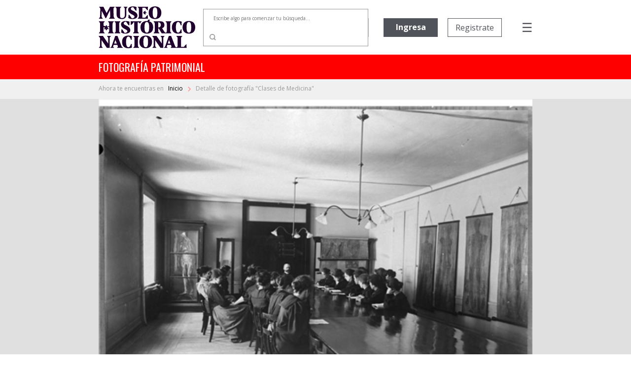

--- FILE ---
content_type: text/html; charset=utf-8
request_url: https://fotografiapatrimonial.cl/Fotografia/Detalle/5973
body_size: 72101
content:
<!DOCTYPE html>
<html>
<head>
    <meta http-equiv="Content-Type" content="text/html; charset=utf-8" />
    <meta charset="utf-8" />
    <meta name="viewport" content="width=device-width, initial-scale=1.0">
    <title>Detalle - Fotografía Patrimonial</title>
    <link href="/Content/bootstrap.min.css" rel="stylesheet" />

    
    <script src="/bundles/modernizr?v=w9fZKPSiHtN4N4FRqV7jn-3kGoQY5hHpkwFv5TfMrus1"></script>


    <link href="/Content/bootstrap-datepicker.min.css" rel="stylesheet" />
    <link rel="stylesheet" href="//code.jquery.com/ui/1.12.1/themes/base/jquery-ui.css">
    <link rel="stylesheet" type="text/css" href="//fonts.googleapis.com/css2?family=Oswald&Roboto:wght@900" />
    <link rel="stylesheet" type="text/css" href="//fonts.googleapis.com/css?family=Open+Sans:300,400,500,600,700,800,900" />
    <link href="https://fonts.googleapis.com/css?family=Noto+Serif&display=swap" rel="stylesheet">
    <link href="https://fonts.googleapis.com/icon?family=Material+Icons|Material+Icons+Outlined" rel="stylesheet">
    <link rel="stylesheet" href="https://cdnjs.cloudflare.com/ajax/libs/font-awesome/6.5.1/css/all.min.css">
    <link href="/Content/custom.css?v=1.34" rel="stylesheet" />
    <link rel="shortcut icon" href="/Images/favicon.ico" />
    


        <!-- Google Analytics -->
        <script>
            (function (i, s, o, g, r, a, m) {
                i['GoogleAnalyticsObject'] = r; i[r] = i[r] || function () {
                    (i[r].q = i[r].q || []).push(arguments)
                }, i[r].l = 1 * new Date(); a = s.createElement(o),
                    m = s.getElementsByTagName(o)[0]; a.async = 1; a.src = g; m.parentNode.insertBefore(a, m)
            })(window, document, 'script', 'https://www.google-analytics.com/analytics.js', 'ga');

            ga('create', 'UA-22428471-1', 'auto');
            ga('send', 'pageview');
        </script>
        <!-- End Google Analytics -->

</head>
<body>
    

    <nav class="navbar navbar-expand-md">
        <div class="logo">
            <a href="/" class="navbar-brand">
                <img src="/Images/Logo-mhn2.svg" alt="logo MHN">
            </a>
        </div>
        <ul class="navbar-nav navbar-nav-center">
                <li class="nav-item container-busqueda d-none d-md-block">
<form action="/Fotografia/Busqueda" id="FormBusquedaHeader" method="get">                        <div class="input-group input-group-buscador">
                                <input type="text" name="palabra" id="headerpalabras" class="campo-busqueda autocomplete-buscador" placeholder="Escribe algo para comenzar tu búsqueda..." />
                            <div class="input-group-append">
                                <button class="btn btn-lupa" type="submit">
                                    <img src="/Images/search.svg" />
                                </button>
                            </div>
                        </div>
</form>                </li>
        </ul>
        <ul class="navbar-nav navbar-nav-right">

                            <li class="nav-item d-none d-xl-block ingreso">
                    <a href='/Usuario/Login' class="btn btn-principal" style="border: none;">Ingresa</a>
                </li>
                <li class="nav-item d-none d-xl-block registro">
                    <a href='/Usuario/Registro' class="btn btn-secundario">Registrate</a>
                </li>
            <li class="nav-item container-menu-icon">
                <span class="menu-icon" onclick="openNav()">&#9776;</span>
            </li>
        </ul>
    </nav>
    <div class="container-busqueda-mobile d-block d-md-none">
<form action="/Fotografia/Busqueda" id="FormBusquedaHeader-mobile" method="get">            <div class="input-group input-group-buscador">
                    <input type="text" name="palabra" id="headerpalabras-mobile" class="campo-busqueda" placeholder="Escribe algo para comenzar tu búsqueda..." />
                <div class="input-group-append">
                    <button class="btn btn-lupa" type="submit">
                        <img src="/Images/search.svg" />
                    </button>
                </div>
            </div>
</form>    </div>

    <div class="contenedor row container-barra-titulo">
        <span class="col-12 barra-titulo">fotografía patrimonial</span>
    </div>
            <div class="container-mapa-sitio">
                <div class="mapa-sitio">
                    <span class="d-none d-sm-block">Ahora te encuentras en &nbsp&nbsp</span><a href="/" class="texto-mapa-sitio">Inicio </a><img src="/Images/round-chevron_right-24px.svg"> Detalle de fotograf&#237;a &quot;Clases de Medicina&quot;
                </div>
            </div>
    <div id="mySidenav" class="sidenav">
        <a href="javascript:void(0)" class="closebtn" onclick="closeNav()">Cerrar &nbsp <img src="/Images/times-solid.svg"></a>
        <a class="opcion-menu" href="/">
            <svg xmlns="http://www.w3.org/2000/svg" width="24" height="24" viewBox="0 0 24 24">
                <path d="M12,5.69l5,4.5V18H15V12H9v6H7V10.19l5-4.5M12,3,2,12H5v8h6V14h2v6h6V12h3Z" transform="translate(0)" />
            </svg>
            <span>&nbsp Inicio</span>
        </a>
        <a class="opcion-menu" href="/Home/Historia">
            <svg xmlns="http://www.w3.org/2000/svg" width="24" height="24" viewBox="0 0 24 24">
                <path d="M6,2V8h.01L6,8.01,10,12,6,16l.01.01H6V22H18V16.01h-.01L18,16l-4-4,4-3.99L17.99,8H18V2ZM16,16.5V20H8V16.5l4-4Zm-4-5-4-4V4h8V7.5Z" />
            </svg>
            <span>&nbsp Historia</span>
        </a>
        <a class="opcion-menu" href="/Home/Coleccion">
            <svg xmlns="http://www.w3.org/2000/svg" width="24" height="24" viewBox="0 0 24 24">
                <path d="M20,4V16H8V4H20m0-2H8A2.006,2.006,0,0,0,6,4V16a2.006,2.006,0,0,0,2,2H20a2.006,2.006,0,0,0,2-2V4A2.006,2.006,0,0,0,20,2Zm-8.5,9.67,1.69,2.26,2.48-3.1L19,15H9ZM2,6V20a2.006,2.006,0,0,0,2,2H18V20H4V6Z" />
            </svg>
            <span>&nbsp Colecciones</span>
        </a>
        <a class="opcion-menu" href="/Home/CondicionGeneral">
            <svg xmlns="http://www.w3.org/2000/svg" width="24" height="24" viewBox="0 0 24 24">
                <path d="M4,6H2V20a2.006,2.006,0,0,0,2,2H18V20H4ZM20,2H8A2.006,2.006,0,0,0,6,4V16a2.006,2.006,0,0,0,2,2H20a2.006,2.006,0,0,0,2-2V4A2.006,2.006,0,0,0,20,2Zm0,14H8V4H20ZM10,9h8v2H10Zm0,3h4v2H10Zm0-6h8V8H10Z" />
            </svg>
            <span>&nbsp Condiciones generales</span>
        </a>
        <a class="opcion-menu" href="/Home/Faqs">
            <svg xmlns="http://www.w3.org/2000/svg" width="24" height="24" viewBox="0 0 24 24">
                <path d="M11,23.59v-3.6A9.5,9.5,0,1,1,21,10.5c0,4.95-3.44,9.93-8.57,12.4ZM11.5,3a7.5,7.5,0,0,0,0,15H13v2.3c3.64-2.3,6-6.08,6-9.8A7.5,7.5,0,0,0,11.5,3Zm-1,11.5h2v2h-2Zm2-1.5h-2c0-3.25,3-3,3-5a2,2,0,0,0-4,0h-2a4,4,0,0,1,8,0C15.5,10.5,12.5,10.75,12.5,13Z" />
            </svg>
            <span>&nbsp Preguntas frecuentes</span>
        </a>
        <a class="opcion-menu" href="mailto:carolina.suaznabar@mhn.gob.cl">
            <svg xmlns="http://www.w3.org/2000/svg" width="24" height="24" viewBox="0 0 24 24">
                <path d="M12,1.95a10,10,0,0,0,0,20h5v-2H12a8.1,8.1,0,0,1-8-8,8.1,8.1,0,0,1,8-8,8.1,8.1,0,0,1,8,8v1.43a1.616,1.616,0,0,1-1.5,1.57A1.616,1.616,0,0,1,17,13.38V11.95a5,5,0,1,0-1.46,3.53,3.7,3.7,0,0,0,2.96,1.47A3.513,3.513,0,0,0,22,13.38V11.95a10,10,0,0,0-10-10Zm0,13a3,3,0,1,1,3-3A3,3,0,0,1,12,14.95Z" />
            </svg>
            <span>&nbsp Contacto</span>
        </a>
            <a href="/Usuario/Login" class="btn btn-principal btn-mb">Ingresa</a>
            <a href="/Usuario/Registro" class="btn btn-secundario">Registrate</a>
    </div>

    

    


    <div class="container-imagen">
        <img class="w-100" src="/Images/Cache/72785a5c6f257a43f6184eedd3ade308.jpg" />
        <div class="fondo"></div>
    </div>


<div class="container-detalle">
    <div class="row">
        <div class="col-12 col-lg-7 titulo">
            <h2>
                Clases de Medicina
            </h2>
        </div>
        <div class="col-12 col-lg-5" style="text-align: right; display: inline-grid;">
            <div class="compartir-redsocial" style="margin: auto 0;">
                <span style="color: #999999; font-size: 13px; margin-right: 25px;">Comparte el patrimonio</span>
                <a href="https://www.facebook.com/shared.php?u=https://fotografiapatrimonial.cl/Fotografia/Detalle/5973" target="_blank"><i style="color: #999999; margin-right: 20px;" class="fa-brands fa-facebook-f icon-rrss"></i></a>
                <a href="https://x.com/mhnchile/share?url=https://fotografiapatrimonial.cl/Fotografia/Detalle/5973" target="_blank"><i style="color: #999999; margin-right: 0;" class="fa-brands fa-x-twitter icon-rrss"></i></a>
            </div>
        </div>
    </div>
    <div class="row">
        <div class="col-md-7 bloque-detalle-principal max-xl-mb-20">
            <div class="row">
                <div class="col-12 autor">
                    Autor: <b>No Identificado</b>
                </div>
            </div>
            <div class="row editor-productor mb-20">
                <div class="col-12">
                                    </div>
            </div>
            <div class="row mb-20">
                <div class="col-12">
                    <span class="label-form">Descripción</span>
                    <div class="dato">
                        Educaci&#243;n Superior - Clase de Medicina.                    </div>
                </div>
            </div>
            <div class="row">
                <div class="col-xl-6">
                    <div class="row mb-20">
                        <div class="col-6">
                            <span class="label-form">Categoría</span>
                            <div class="dato">
                                EDUCACI&#211;N
                            </div>
                        </div>
                            <div class="col-6">
                                <span class="label-form">Sub-categoría</span>
                                <div class="dato">
                                    
                                </div>
                            </div>
                    </div>
                </div>
            </div>
                <div class="row container-palabras-claves">
                    <div class="col-12">
                        <span class="label-form">Palabras claves</span>
                        <div class="dato">
                                <div>educaci&#243;n</div>
                                <div>clases</div>
                                <div>mujeres</div>
                                <div>medicina</div>
                        </div>
                    </div>
                </div>
                    </div>
        <div class="col-md-5">
            <div class="row bloque-botones mb-20">
                <div class="col-12 col-xl-6 max-xl-mb-20">
                            <a href="/Usuario/Login?ReturnUrl=%2FFotografia%2FDetalle%2F5973" class="btn btn-principal w-100"><span style="display: inline-flex;"><span style="margin-right: 5px;">Agregar</span> <i class="material-icons-outlined">shopping_cart</i></span></a>
                </div>
                <div class="col-12 col-xl-6">
                            <a href="/Usuario/Login?ReturnUrl=%2FFotografia%2FDetalle%2F5973" class="btn btn-secundario w-100">Descarga gratuita</a>
                </div>
            </div>
            <div class="bloque-detalle-secundario">
                <div class="row">
                    <div class="col-6 mb-20">
                        <span class="label-form">Fecha fotografía</span>
                        <div class="dato">
                            1918
                        </div>
                    </div>
                    <div class="col-6 mb-20">
                        <span class="label-form">Tamaño</span>
                        <div class="dato">
                            12 x 9 cm
                        </div>
                    </div>
                </div>
                <div class="row">
                    <div class="col-6 mb-20">
                        <span class="label-form">Forma de ingreso</span>
                        <div class="dato">
                            Donaci&#243;n
                        </div>
                    </div>
                    

                    <div class="col-6 mb-20">
                        <span class="label-form">Técnica</span>
                        <div class="dato">
                            Negativo sobre vidrio
                        </div>
                    </div>

                </div>
                <div class="row">
                    <div class="col-6 mb-20">
                        <span class="label-form">Donante</span>
                        <div class="dato">
                            Sin registro
                        </div>
                    </div>
                    <div class="col-6 mb-20">
                        <span class="label-form">Nº inventario</span>
                        <div class="dato">
                            PFA-831
                        </div>
                    </div>
                </div>
                
            </div>
        </div>
    </div>
</div>

<div class="container-imagenes-relacionadas">
    <h3>Imagenes relacionadas</h3>
    <div id="carouselExample" class="carousel slide d-none d-lg-block" data-ride="carousel">
        <div class="carousel-inner">

                <div class="carousel-item active">
                    <div class="row">
                            <div class="col-sm">
                                <a href="/Fotografia/Detalle/56629">
                                    <img class="d-block w-100" src="/Images/Cache/134ff4a53e4de671d09fc660ea409bec.jpg" alt="1 slide">
                                    <div class="container-foto-similar">
                                        <div class="titulo">
                                            Liceo &quot;Isabel Le Brun de Pinochet.&quot; (Santiago). &#193;lbum Vistas de Santiago y regiones
                                        </div>
                                        <div class="anio">
                                            Fecha fotografía: Circa 1890
                                        </div>
                                    </div>
                                </a>
                            </div>
                            <div class="col-sm">
                                <a href="/Fotografia/Detalle/56630">
                                    <img class="d-block w-100" src="/Images/Cache/ae999ef4a544c7422a5b1dba798afd2e.jpg" alt="2 slide">
                                    <div class="container-foto-similar">
                                        <div class="titulo">
                                            Alumnas en clase gimnasia. &#193;lbum Vistas de Santiago y regiones
                                        </div>
                                        <div class="anio">
                                            Fecha fotografía: Circa 1890
                                        </div>
                                    </div>
                                </a>
                            </div>
                            <div class="col-sm">
                                <a href="/Fotografia/Detalle/43938">
                                    <img class="d-block w-100" src="/Images/Cache/61fd41b731b909bf8b9633039e49756c.jpg" alt="3 slide">
                                    <div class="container-foto-similar">
                                        <div class="titulo">
                                            Ni&#241;as.
                                        </div>
                                        <div class="anio">
                                            Fecha fotografía: 1910
                                        </div>
                                    </div>
                                </a>
                            </div>
                            <div class="col-sm">
                                <a href="/Fotografia/Detalle/43940">
                                    <img class="d-block w-100" src="/Images/Cache/453e16c24ee8053cf0a99f3b9f306670.jpg" alt="4 slide">
                                    <div class="container-foto-similar">
                                        <div class="titulo">
                                            Instituto n/i.
                                        </div>
                                        <div class="anio">
                                            Fecha fotografía: 1910
                                        </div>
                                    </div>
                                </a>
                            </div>
                    </div>
                </div>
                <div class="carousel-item ">
                    <div class="row">
                            <div class="col-sm">
                                <a href="/Fotografia/Detalle/43983">
                                    <img class="d-block w-100" src="/Images/Cache/574b1ea47895afc3f98f7ca04b08a784.jpg" alt="5 slide">
                                    <div class="container-foto-similar">
                                        <div class="titulo">
                                            Instituto n/i.
                                        </div>
                                        <div class="anio">
                                            Fecha fotografía: 1910
                                        </div>
                                    </div>
                                </a>
                            </div>
                            <div class="col-sm">
                                <a href="/Fotografia/Detalle/43984">
                                    <img class="d-block w-100" src="/Images/Cache/ba99a81e255ff13ee75adccaaf4bdde1.jpg" alt="6 slide">
                                    <div class="container-foto-similar">
                                        <div class="titulo">
                                            Clases de gimnasia.
                                        </div>
                                        <div class="anio">
                                            Fecha fotografía: 1910
                                        </div>
                                    </div>
                                </a>
                            </div>
                            <div class="col-sm">
                                <a href="/Fotografia/Detalle/44037">
                                    <img class="d-block w-100" src="/Images/Cache/6e228ea2f57b9a8c9cb9bb6a7e455292.jpg" alt="7 slide">
                                    <div class="container-foto-similar">
                                        <div class="titulo">
                                            Instituto n/i.
                                        </div>
                                        <div class="anio">
                                            Fecha fotografía: 1910
                                        </div>
                                    </div>
                                </a>
                            </div>
                            <div class="col-sm">
                                <a href="/Fotografia/Detalle/402">
                                    <img class="d-block w-100" src="/Images/Cache/faaff7aefdf128807f212f7cdcd71bb3.jpg" alt="8 slide">
                                    <div class="container-foto-similar">
                                        <div class="titulo">
                                            Internado Municipal N&#176;2
                                        </div>
                                        <div class="anio">
                                            Fecha fotografía: 1940
                                        </div>
                                    </div>
                                </a>
                            </div>
                    </div>
                </div>
                <div class="carousel-item ">
                    <div class="row">
                            <div class="col-sm">
                                <a href="/Fotografia/Detalle/809">
                                    <img class="d-block w-100" src="/Images/Cache/05c5865dba9619f4f1326dafc430d5d4.jpg" alt="9 slide">
                                    <div class="container-foto-similar">
                                        <div class="titulo">
                                            Personal de internado municipal N&#176;20.
                                        </div>
                                        <div class="anio">
                                            Fecha fotografía: 1940
                                        </div>
                                    </div>
                                </a>
                            </div>
                            <div class="col-sm">
                                <a href="/Fotografia/Detalle/2422">
                                    <img class="d-block w-100" src="/Images/Cache/5154335a0a74749688b9847f4a6e6a4e.jpg" alt="10 slide">
                                    <div class="container-foto-similar">
                                        <div class="titulo">
                                            Clases de Artes Manuales
                                        </div>
                                        <div class="anio">
                                            Fecha fotografía: 1915
                                        </div>
                                    </div>
                                </a>
                            </div>
                            <div class="col-sm">
                                <a href="/Fotografia/Detalle/5906">
                                    <img class="d-block w-100" src="/Images/Cache/bc22ad69b6f0369bd79a662be5a5cf97.jpg" alt="11 slide">
                                    <div class="container-foto-similar">
                                        <div class="titulo">
                                            Sala cunas
                                        </div>
                                        <div class="anio">
                                            Fecha fotografía: 1918
                                        </div>
                                    </div>
                                </a>
                            </div>
                            <div class="col-sm">
                                <a href="/Fotografia/Detalle/18259">
                                    <img class="d-block w-100" src="/Images/Cache/124c82fdc3fcd2d1c2bb5b5348709f7e.jpg" alt="12 slide">
                                    <div class="container-foto-similar">
                                        <div class="titulo">
                                            Liceo N&#176; 3
                                        </div>
                                        <div class="anio">
                                            Fecha fotografía: 1941
                                        </div>
                                    </div>
                                </a>
                            </div>
                    </div>
                </div>
                <div class="carousel-item ">
                    <div class="row">
                            <div class="col-sm">
                                <a href="/Fotografia/Detalle/12000">
                                    <img class="d-block w-100" src="/Images/Cache/74bcbd3dc2e24b501863c5efcd4bb0f9.jpg" alt="13 slide">
                                    <div class="container-foto-similar">
                                        <div class="titulo">
                                            Dra. Paula Pel&#225;ez.
                                        </div>
                                        <div class="anio">
                                            Fecha fotografía: Sin informaci&#243;n
                                        </div>
                                    </div>
                                </a>
                            </div>
                            <div class="col-sm">
                                <a href="/Fotografia/Detalle/7526">
                                    <img class="d-block w-100" src="/Images/Cache/cc87e1f331034c45d579bc109d7f2034.jpg" alt="14 slide">
                                    <div class="container-foto-similar">
                                        <div class="titulo">
                                            Mayers, Cora
                                        </div>
                                        <div class="anio">
                                            Fecha fotografía: Sin informaci&#243;n
                                        </div>
                                    </div>
                                </a>
                            </div>
                            <div class="col-sm">
                                <a href="/Fotografia/Detalle/6747">
                                    <img class="d-block w-100" src="/Images/Cache/0c559ec677bc1c4a2a43c95f528c5724.jpg" alt="15 slide">
                                    <div class="container-foto-similar">
                                        <div class="titulo">
                                            Clase de Econom&#237;a Dom&#233;stica
                                        </div>
                                        <div class="anio">
                                            Fecha fotografía: 1915
                                        </div>
                                    </div>
                                </a>
                            </div>
                            <div class="col-sm">
                                <a href="/Fotografia/Detalle/275">
                                    <img class="d-block w-100" src="/Images/Cache/cae30ab2ea96f9f346d3b42eb329ff3b.jpg" alt="16 slide">
                                    <div class="container-foto-similar">
                                        <div class="titulo">
                                            Liceo N&#176;1 de Ni&#241;as
                                        </div>
                                        <div class="anio">
                                            Fecha fotografía: 1940
                                        </div>
                                    </div>
                                </a>
                            </div>
                    </div>
                </div>
        </div>
        <a class="carousel-control-prev" href="#carouselExample" role="button" data-slide="prev">
            <i class="fa fa-chevron-left fa-lg text-muted"></i>
            <span class="sr-only">Previous</span>
        </a>
        <a class="carousel-control-next text-faded" href="#carouselExample" role="button" data-slide="next">
            <i class="fa fa-chevron-right fa-lg text-muted"></i>
            <span class="sr-only">Next</span>
        </a>
    </div>
    <div id="carouselExample2" class="carousel slide d-block d-sm-none" data-ride="carousel" style="margin-left: 30px; margin-right: 30px;">
        <div class="carousel-inner">

                <div class="carousel-item active">
                    <div class="row">
                        <div class="col-sm">
                            <a href="/Fotografia/Detalle/56629">
                                <img class="d-block w-100" src="/Images/Cache/134ff4a53e4de671d09fc660ea409bec.jpg" alt="1 slide">
                                <div class="container-foto-similar">
                                    <div class="titulo">
                                        Liceo &quot;Isabel Le Brun de Pinochet.&quot; (Santiago). &#193;lbum Vistas de Santiago y regiones
                                    </div>
                                    <div class="anio">
                                        Fecha fotografía: Circa 1890
                                    </div>
                                </div>
                            </a>
                        </div>

                    </div>
                </div>
                <div class="carousel-item ">
                    <div class="row">
                        <div class="col-sm">
                            <a href="/Fotografia/Detalle/56630">
                                <img class="d-block w-100" src="/Images/Cache/ae999ef4a544c7422a5b1dba798afd2e.jpg" alt="2 slide">
                                <div class="container-foto-similar">
                                    <div class="titulo">
                                        Alumnas en clase gimnasia. &#193;lbum Vistas de Santiago y regiones
                                    </div>
                                    <div class="anio">
                                        Fecha fotografía: Circa 1890
                                    </div>
                                </div>
                            </a>
                        </div>

                    </div>
                </div>
                <div class="carousel-item ">
                    <div class="row">
                        <div class="col-sm">
                            <a href="/Fotografia/Detalle/43938">
                                <img class="d-block w-100" src="/Images/Cache/61fd41b731b909bf8b9633039e49756c.jpg" alt="3 slide">
                                <div class="container-foto-similar">
                                    <div class="titulo">
                                        Ni&#241;as.
                                    </div>
                                    <div class="anio">
                                        Fecha fotografía: 1910
                                    </div>
                                </div>
                            </a>
                        </div>

                    </div>
                </div>
                <div class="carousel-item ">
                    <div class="row">
                        <div class="col-sm">
                            <a href="/Fotografia/Detalle/43940">
                                <img class="d-block w-100" src="/Images/Cache/453e16c24ee8053cf0a99f3b9f306670.jpg" alt="4 slide">
                                <div class="container-foto-similar">
                                    <div class="titulo">
                                        Instituto n/i.
                                    </div>
                                    <div class="anio">
                                        Fecha fotografía: 1910
                                    </div>
                                </div>
                            </a>
                        </div>

                    </div>
                </div>
                <div class="carousel-item ">
                    <div class="row">
                        <div class="col-sm">
                            <a href="/Fotografia/Detalle/43983">
                                <img class="d-block w-100" src="/Images/Cache/574b1ea47895afc3f98f7ca04b08a784.jpg" alt="5 slide">
                                <div class="container-foto-similar">
                                    <div class="titulo">
                                        Instituto n/i.
                                    </div>
                                    <div class="anio">
                                        Fecha fotografía: 1910
                                    </div>
                                </div>
                            </a>
                        </div>

                    </div>
                </div>
                <div class="carousel-item ">
                    <div class="row">
                        <div class="col-sm">
                            <a href="/Fotografia/Detalle/43984">
                                <img class="d-block w-100" src="/Images/Cache/ba99a81e255ff13ee75adccaaf4bdde1.jpg" alt="6 slide">
                                <div class="container-foto-similar">
                                    <div class="titulo">
                                        Clases de gimnasia.
                                    </div>
                                    <div class="anio">
                                        Fecha fotografía: 1910
                                    </div>
                                </div>
                            </a>
                        </div>

                    </div>
                </div>
                <div class="carousel-item ">
                    <div class="row">
                        <div class="col-sm">
                            <a href="/Fotografia/Detalle/44037">
                                <img class="d-block w-100" src="/Images/Cache/6e228ea2f57b9a8c9cb9bb6a7e455292.jpg" alt="7 slide">
                                <div class="container-foto-similar">
                                    <div class="titulo">
                                        Instituto n/i.
                                    </div>
                                    <div class="anio">
                                        Fecha fotografía: 1910
                                    </div>
                                </div>
                            </a>
                        </div>

                    </div>
                </div>
                <div class="carousel-item ">
                    <div class="row">
                        <div class="col-sm">
                            <a href="/Fotografia/Detalle/402">
                                <img class="d-block w-100" src="/Images/Cache/faaff7aefdf128807f212f7cdcd71bb3.jpg" alt="8 slide">
                                <div class="container-foto-similar">
                                    <div class="titulo">
                                        Internado Municipal N&#176;2
                                    </div>
                                    <div class="anio">
                                        Fecha fotografía: 1940
                                    </div>
                                </div>
                            </a>
                        </div>

                    </div>
                </div>
                <div class="carousel-item ">
                    <div class="row">
                        <div class="col-sm">
                            <a href="/Fotografia/Detalle/809">
                                <img class="d-block w-100" src="/Images/Cache/05c5865dba9619f4f1326dafc430d5d4.jpg" alt="9 slide">
                                <div class="container-foto-similar">
                                    <div class="titulo">
                                        Personal de internado municipal N&#176;20.
                                    </div>
                                    <div class="anio">
                                        Fecha fotografía: 1940
                                    </div>
                                </div>
                            </a>
                        </div>

                    </div>
                </div>
                <div class="carousel-item ">
                    <div class="row">
                        <div class="col-sm">
                            <a href="/Fotografia/Detalle/2422">
                                <img class="d-block w-100" src="/Images/Cache/5154335a0a74749688b9847f4a6e6a4e.jpg" alt="10 slide">
                                <div class="container-foto-similar">
                                    <div class="titulo">
                                        Clases de Artes Manuales
                                    </div>
                                    <div class="anio">
                                        Fecha fotografía: 1915
                                    </div>
                                </div>
                            </a>
                        </div>

                    </div>
                </div>
                <div class="carousel-item ">
                    <div class="row">
                        <div class="col-sm">
                            <a href="/Fotografia/Detalle/5906">
                                <img class="d-block w-100" src="/Images/Cache/bc22ad69b6f0369bd79a662be5a5cf97.jpg" alt="11 slide">
                                <div class="container-foto-similar">
                                    <div class="titulo">
                                        Sala cunas
                                    </div>
                                    <div class="anio">
                                        Fecha fotografía: 1918
                                    </div>
                                </div>
                            </a>
                        </div>

                    </div>
                </div>
                <div class="carousel-item ">
                    <div class="row">
                        <div class="col-sm">
                            <a href="/Fotografia/Detalle/18259">
                                <img class="d-block w-100" src="/Images/Cache/124c82fdc3fcd2d1c2bb5b5348709f7e.jpg" alt="12 slide">
                                <div class="container-foto-similar">
                                    <div class="titulo">
                                        Liceo N&#176; 3
                                    </div>
                                    <div class="anio">
                                        Fecha fotografía: 1941
                                    </div>
                                </div>
                            </a>
                        </div>

                    </div>
                </div>
                <div class="carousel-item ">
                    <div class="row">
                        <div class="col-sm">
                            <a href="/Fotografia/Detalle/12000">
                                <img class="d-block w-100" src="/Images/Cache/74bcbd3dc2e24b501863c5efcd4bb0f9.jpg" alt="13 slide">
                                <div class="container-foto-similar">
                                    <div class="titulo">
                                        Dra. Paula Pel&#225;ez.
                                    </div>
                                    <div class="anio">
                                        Fecha fotografía: Sin informaci&#243;n
                                    </div>
                                </div>
                            </a>
                        </div>

                    </div>
                </div>
                <div class="carousel-item ">
                    <div class="row">
                        <div class="col-sm">
                            <a href="/Fotografia/Detalle/7526">
                                <img class="d-block w-100" src="/Images/Cache/cc87e1f331034c45d579bc109d7f2034.jpg" alt="14 slide">
                                <div class="container-foto-similar">
                                    <div class="titulo">
                                        Mayers, Cora
                                    </div>
                                    <div class="anio">
                                        Fecha fotografía: Sin informaci&#243;n
                                    </div>
                                </div>
                            </a>
                        </div>

                    </div>
                </div>
                <div class="carousel-item ">
                    <div class="row">
                        <div class="col-sm">
                            <a href="/Fotografia/Detalle/6747">
                                <img class="d-block w-100" src="/Images/Cache/0c559ec677bc1c4a2a43c95f528c5724.jpg" alt="15 slide">
                                <div class="container-foto-similar">
                                    <div class="titulo">
                                        Clase de Econom&#237;a Dom&#233;stica
                                    </div>
                                    <div class="anio">
                                        Fecha fotografía: 1915
                                    </div>
                                </div>
                            </a>
                        </div>

                    </div>
                </div>
                <div class="carousel-item ">
                    <div class="row">
                        <div class="col-sm">
                            <a href="/Fotografia/Detalle/275">
                                <img class="d-block w-100" src="/Images/Cache/cae30ab2ea96f9f346d3b42eb329ff3b.jpg" alt="16 slide">
                                <div class="container-foto-similar">
                                    <div class="titulo">
                                        Liceo N&#176;1 de Ni&#241;as
                                    </div>
                                    <div class="anio">
                                        Fecha fotografía: 1940
                                    </div>
                                </div>
                            </a>
                        </div>

                    </div>
                </div>
        </div>
        <a class="carousel-control-prev" href="#carouselExample2" role="button" data-slide="prev">
            <i class="fa fa-chevron-left fa-lg text-muted"></i>
            <span class="sr-only">Previous</span>
        </a>
        <a class="carousel-control-next text-faded" href="#carouselExample2" role="button" data-slide="next">
            <i class="fa fa-chevron-right fa-lg text-muted"></i>
            <span class="sr-only">Next</span>
        </a>
    </div>
    <div id="carouselExample3" class="carousel slide d-none d-sm-block d-lg-none" data-ride="carousel" style="margin-left: 50px; margin-right: 50px;">
        <div class="carousel-inner">

                <div class="carousel-item active">
                    <div class="row">
                            <div class="col-sm">
                                <a href="/Fotografia/Detalle/56629">
                                    <img class="d-block w-100" src="/Images/Cache/134ff4a53e4de671d09fc660ea409bec.jpg" alt="1 slide">
                                    <div class="container-foto-similar">
                                        <div class="titulo">
                                            Liceo &quot;Isabel Le Brun de Pinochet.&quot; (Santiago). &#193;lbum Vistas de Santiago y regiones
                                        </div>
                                        <div class="anio">
                                            Fecha fotografía: Circa 1890
                                        </div>
                                    </div>
                                </a>
                            </div>
                            <div class="col-sm">
                                <a href="/Fotografia/Detalle/56630">
                                    <img class="d-block w-100" src="/Images/Cache/ae999ef4a544c7422a5b1dba798afd2e.jpg" alt="2 slide">
                                    <div class="container-foto-similar">
                                        <div class="titulo">
                                            Alumnas en clase gimnasia. &#193;lbum Vistas de Santiago y regiones
                                        </div>
                                        <div class="anio">
                                            Fecha fotografía: Circa 1890
                                        </div>
                                    </div>
                                </a>
                            </div>
                            <div class="col-sm">
                                <a href="/Fotografia/Detalle/43938">
                                    <img class="d-block w-100" src="/Images/Cache/61fd41b731b909bf8b9633039e49756c.jpg" alt="3 slide">
                                    <div class="container-foto-similar">
                                        <div class="titulo">
                                            Ni&#241;as.
                                        </div>
                                        <div class="anio">
                                            Fecha fotografía: 1910
                                        </div>
                                    </div>
                                </a>
                            </div>
                    </div>
                </div>
                <div class="carousel-item ">
                    <div class="row">
                            <div class="col-sm">
                                <a href="/Fotografia/Detalle/43940">
                                    <img class="d-block w-100" src="/Images/Cache/453e16c24ee8053cf0a99f3b9f306670.jpg" alt="4 slide">
                                    <div class="container-foto-similar">
                                        <div class="titulo">
                                            Instituto n/i.
                                        </div>
                                        <div class="anio">
                                            Fecha fotografía: 1910
                                        </div>
                                    </div>
                                </a>
                            </div>
                            <div class="col-sm">
                                <a href="/Fotografia/Detalle/43983">
                                    <img class="d-block w-100" src="/Images/Cache/574b1ea47895afc3f98f7ca04b08a784.jpg" alt="5 slide">
                                    <div class="container-foto-similar">
                                        <div class="titulo">
                                            Instituto n/i.
                                        </div>
                                        <div class="anio">
                                            Fecha fotografía: 1910
                                        </div>
                                    </div>
                                </a>
                            </div>
                            <div class="col-sm">
                                <a href="/Fotografia/Detalle/43984">
                                    <img class="d-block w-100" src="/Images/Cache/ba99a81e255ff13ee75adccaaf4bdde1.jpg" alt="6 slide">
                                    <div class="container-foto-similar">
                                        <div class="titulo">
                                            Clases de gimnasia.
                                        </div>
                                        <div class="anio">
                                            Fecha fotografía: 1910
                                        </div>
                                    </div>
                                </a>
                            </div>
                    </div>
                </div>
                <div class="carousel-item ">
                    <div class="row">
                            <div class="col-sm">
                                <a href="/Fotografia/Detalle/44037">
                                    <img class="d-block w-100" src="/Images/Cache/6e228ea2f57b9a8c9cb9bb6a7e455292.jpg" alt="7 slide">
                                    <div class="container-foto-similar">
                                        <div class="titulo">
                                            Instituto n/i.
                                        </div>
                                        <div class="anio">
                                            Fecha fotografía: 1910
                                        </div>
                                    </div>
                                </a>
                            </div>
                            <div class="col-sm">
                                <a href="/Fotografia/Detalle/402">
                                    <img class="d-block w-100" src="/Images/Cache/faaff7aefdf128807f212f7cdcd71bb3.jpg" alt="8 slide">
                                    <div class="container-foto-similar">
                                        <div class="titulo">
                                            Internado Municipal N&#176;2
                                        </div>
                                        <div class="anio">
                                            Fecha fotografía: 1940
                                        </div>
                                    </div>
                                </a>
                            </div>
                            <div class="col-sm">
                                <a href="/Fotografia/Detalle/809">
                                    <img class="d-block w-100" src="/Images/Cache/05c5865dba9619f4f1326dafc430d5d4.jpg" alt="9 slide">
                                    <div class="container-foto-similar">
                                        <div class="titulo">
                                            Personal de internado municipal N&#176;20.
                                        </div>
                                        <div class="anio">
                                            Fecha fotografía: 1940
                                        </div>
                                    </div>
                                </a>
                            </div>
                    </div>
                </div>
                <div class="carousel-item ">
                    <div class="row">
                            <div class="col-sm">
                                <a href="/Fotografia/Detalle/2422">
                                    <img class="d-block w-100" src="/Images/Cache/5154335a0a74749688b9847f4a6e6a4e.jpg" alt="10 slide">
                                    <div class="container-foto-similar">
                                        <div class="titulo">
                                            Clases de Artes Manuales
                                        </div>
                                        <div class="anio">
                                            Fecha fotografía: 1915
                                        </div>
                                    </div>
                                </a>
                            </div>
                            <div class="col-sm">
                                <a href="/Fotografia/Detalle/5906">
                                    <img class="d-block w-100" src="/Images/Cache/bc22ad69b6f0369bd79a662be5a5cf97.jpg" alt="11 slide">
                                    <div class="container-foto-similar">
                                        <div class="titulo">
                                            Sala cunas
                                        </div>
                                        <div class="anio">
                                            Fecha fotografía: 1918
                                        </div>
                                    </div>
                                </a>
                            </div>
                            <div class="col-sm">
                                <a href="/Fotografia/Detalle/18259">
                                    <img class="d-block w-100" src="/Images/Cache/124c82fdc3fcd2d1c2bb5b5348709f7e.jpg" alt="12 slide">
                                    <div class="container-foto-similar">
                                        <div class="titulo">
                                            Liceo N&#176; 3
                                        </div>
                                        <div class="anio">
                                            Fecha fotografía: 1941
                                        </div>
                                    </div>
                                </a>
                            </div>
                    </div>
                </div>
                <div class="carousel-item ">
                    <div class="row">
                            <div class="col-sm">
                                <a href="/Fotografia/Detalle/12000">
                                    <img class="d-block w-100" src="/Images/Cache/74bcbd3dc2e24b501863c5efcd4bb0f9.jpg" alt="13 slide">
                                    <div class="container-foto-similar">
                                        <div class="titulo">
                                            Dra. Paula Pel&#225;ez.
                                        </div>
                                        <div class="anio">
                                            Fecha fotografía: Sin informaci&#243;n
                                        </div>
                                    </div>
                                </a>
                            </div>
                            <div class="col-sm">
                                <a href="/Fotografia/Detalle/7526">
                                    <img class="d-block w-100" src="/Images/Cache/cc87e1f331034c45d579bc109d7f2034.jpg" alt="14 slide">
                                    <div class="container-foto-similar">
                                        <div class="titulo">
                                            Mayers, Cora
                                        </div>
                                        <div class="anio">
                                            Fecha fotografía: Sin informaci&#243;n
                                        </div>
                                    </div>
                                </a>
                            </div>
                            <div class="col-sm">
                                <a href="/Fotografia/Detalle/6747">
                                    <img class="d-block w-100" src="/Images/Cache/0c559ec677bc1c4a2a43c95f528c5724.jpg" alt="15 slide">
                                    <div class="container-foto-similar">
                                        <div class="titulo">
                                            Clase de Econom&#237;a Dom&#233;stica
                                        </div>
                                        <div class="anio">
                                            Fecha fotografía: 1915
                                        </div>
                                    </div>
                                </a>
                            </div>
                    </div>
                </div>
        </div>
        <a class="carousel-control-prev" href="#carouselExample3" role="button" data-slide="prev">
            <i class="fa fa-chevron-left fa-lg text-muted"></i>
            <span class="sr-only">Previous</span>
        </a>
        <a class="carousel-control-next text-faded" href="#carouselExample3" role="button" data-slide="next">
            <i class="fa fa-chevron-right fa-lg text-muted"></i>
            <span class="sr-only">Next</span>
        </a>
    </div>
</div>

<!-- The Modal -->
    <div class="modal" id="ModalAgregarFotografia" style="padding: 0px !important;">
        <div class="modal-dialog modal-custom modal-agregar-carro">
            <div class="modal-content">
                <!-- Modal Header -->
                <div class="modal-header">
                    <div class="row m-0">
                        <a href="/">
                            <img src="/Images/Logo-mhn2.svg" alt="logo MHN">
                        </a>
                    </div>
                </div>

                <div class="modal-body datos">
                    <input data-val="true" data-val-number="The field CodigoFotografia must be a number." data-val-required="The CodigoFotografia field is required." id="CodigoFotografia" name="CodigoFotografia" type="hidden" value="5973" />
                    <div class="row">
                        <div class="col-12 col-sm-4 mb-15" style="font-weight: 600; padding-top: 6px;">
                            <div class="m-a">
                                Imagen solicitada:
                            </div>
                        </div>
                        <div class="col-12 col-sm-2 container-codigo mb-15">
                            <div class="codigo" style=" padding-top: 6px;">
                                PFA-831
                            </div>
                        </div>
                        <div class="col-12 col-sm-6 mb-15">
                            <div style="background-color: white; height: 40px; padding-left: 15px; padding-top: 6px;">
                                Clases de Medicina
                            </div>
                        </div>
                    </div>
                    <div class="row">
                        <div class="col-12 col-sm-4 m-a" style="font-weight: 600;">
                            Finalidad del Uso:
                        </div>
                        <div class="col-12 col-sm-8 container-finalidad">
                            <select class="form-control" id="CodigoFinalidad" name="CodigoFinalidad"><option value="">Seleccione una opci&#243;n</option>
<option value="5">Audiovisual</option>
<option value="8">Educativo</option>
<option value="4">Exposici&#243;n</option>
<option value="3">Investigaci&#243;n</option>
<option value="7">Personal</option>
<option value="1">Publicaci&#243;n</option>
<option value="2">Tesis</option>
<option value="6">Otra</option>
</select>
                            <span class="mensaje-campo-invalido" id="ErrorCodFinCarro"></span>
                        </div>
                    </div>
                    <div class="row d-none mt-15" id="container-OtraFinalidad">
                        <div class="col-12 col-sm-4 m-a" style="font-weight: 600;">
                            Otra Finalidad del Uso:
                        </div>
                        <div class="col-12 col-sm-8 container-otrafinalidad">
                            <input name="OtraFinalidad" id="OtraFinalidad" class="form-control" />
                            <span class="mensaje-campo-invalido" id="ErrorOtraFinCarro"></span>
                        </div>
                    </div>
                </div>
                <div class="modal-body">
                    <div class="condiciones">
                        <h4 style="margin-bottom: 14px;">CONDICIONES GENERALES</h4>
                        <p>Venta:</p>
                        <p>1. Es obligatorio especificar el uso que se dará a las reproducciones fotográficas de esta colección.</p>
                        <p>2. Se deberá citar al pie de foto o en los créditos correspondientes la propiedad de las imágenes como Copyright "Colección Museo Histórico Nacional" y autor de la fotografía si éste se encuentra identificado.</p>
                        <p>3. Las reproducciones que el Museo otorga son válidas sólo para el uso detallado en esta solicitud. El material no podrá ser reutilizado sin una nueva autorización. Se deberá firmar un nuevo acuerdo para una reedición u otra utilización.</p>
                        <p>4. El valor a pagar es solo por concepto de reproducción y no faculta de derecho alguno al solicitante sobre la fotografía.</p>
                        <p>5. Se prohíbe la difusión de las imágenes de esta colección en plataformas digitales que permitan la libre descarga en alta resolución. Se autoriza el uso en ebooks, pdf o redes sociales.</p>
                        
                        <p>6. En caso de uso en publicaciones o material audiovisual se sugiere, a modo de difusión, enviar 3 copias para la Biblioteca del Museo Histórico Nacional. <br /><br />Las imágenes que se encuentran en el sitio web están protegidas por copyright©. El Museo Histórico Nacional conserva todos los derechos sobre las imágenes y su respectiva documentación. Las reproducciones están disponibles para todos los usuarios respetando siempre los derechos de autor.</p>
                    </div>
                    <div>
                        <input type="checkbox" name="aceptoCondiciones" /> Acepto las condiciones generales <br />
                        <span class="mensaje-campo-invalido" id="ErrorAceptoCon"></span>
                    </div>
                </div>
                <!-- Modal footer -->
                <div class="modal-footer">
                    <div class="row">
                        <div class="col-12 col-sm-4">
                            <button type="button" class="btn btn-danger w-100" id="BtnCerrarCarro">Cancelar</button>
                        </div>
                        <div class="col-12 col-sm-8">
                            <button id="BotonAgregarCarro" class="btn btn-principal w-100"><span class="container-texto-carro"><span class="texto-carro">Agregar al Carro</span> <i class="material-icons-outlined">shopping_cart</i></span></button>
                        </div>
                    </div>
                </div>
            </div>
        </div>
    </div>
    <div class="modal" id="ModalAgregarExitoso">
        <div class="modal-dialog modal-custom modal-agregar-exitoso">
            <div class="modal-content">
                <div class="modal-body text-center">
                    <span class="material-icons icono">
                        check_circle_outline
                    </span>
                    <h5 style="font: normal normal 300 20px/25px Open Sans;">Fotografia agregada <br />al carro exitosamente</h5>
                </div>
                <!-- Modal footer -->
                <div class="modal-footer">
                    <div class="row">
                        <div class="col-12 mb-10">
                            <a href="/Carro" class="btn btn-principal w-100"><span class="container-texto-carro"><span class="texto-carro">Ir al Carro</span></span></a>
                        </div>
                        <div class="col-12">
                            <button type="button" class="btn btn-secundario w-100" data-dismiss="modal">Seguir Navegando</button>
                        </div>

                    </div>
                </div>

            </div>
        </div>
    </div>
    <div class="modal" id="ModalAgregarExitosoDescarga">
        <div class="modal-dialog modal-custom modal-agregar-exitoso">
            <div class="modal-content">
                <div class="modal-body text-center">
                    <span class="material-icons icono">
                        check_circle_outline
                    </span>
                    <h5 style="font: normal normal 300 20px/25px Open Sans;">Fotografia agregada <br />exitosamente a la lista de descarga</h5>
                </div>
                <!-- Modal footer -->
                <div class="modal-footer">
                    <div class="row">
                        <div class="col-12 mb-10">
                            <a href="/Descargas" class="btn btn-principal w-100"><span class="container-texto-carro"><span class="texto-carro">Ir a la lista de descarga</span></span></a>
                        </div>
                        <div class="col-12">
                            <button type="button" class="btn btn-secundario w-100" data-dismiss="modal">Seguir Navegando</button>
                        </div>

                    </div>
                </div>

            </div>
        </div>
    </div>


    <input type="hidden" value="1" id="datosActualizados" />

    

    <hr class="solid">
    <footer>
        <div class="d-none d-sm-block">
            <div class="contenedor row container-footer">
                <div class="col-md-12 col-12 container-logo-gob" style="padding-left: 0;">
                    <img src="/Images/logo-gob.png" alt="logo-ministerio" class="logo-gob">
                    <div class="container-center-direccion">
                        <div class="container-direccion">
                            <p class="m-0">
                                Dirección: Plaza de Armas 951, Santiago, Chile.
                                <a class="icono-gmaps font-weight-bold" target="_blank" href="https://www.google.cl/maps/place/Plaza+de+Armas+951,+Santiago,+Regi%C3%B3n+Metropolitana/">
                                    <span class="material-icons icono-mapa">place</span> Ver mapa
                                </a>
                            </p>
                            <p class="m-0">Tel: <a class="font-weight-bold" href="+56229978964">+56229978964</a> | E-mail: <a class="font-weight-bold" href="mailto:carolina.suaznabar@mhn.gob.cl">carolina.suaznabar@mhn.gob.cl</a></p>
                            <p class="m-0"><a class="font-weight-bold" href="https://www.patrimoniocultural.gob.cl/614/w3-propertyvalue-40755.html">Atención ciudadana</a> | <a class="font-weight-bold" href="https://www.patrimoniocultural.gob.cl/terminos-legales-y-condiciones-generales-de-uso-del-portal-web-serpat">Términos y condiciones de uso</a></p>
                            <p class="m-0">© Servicio Nacional del Patrimonio Cultural</p>
                        </div>
                    </div>
                    <div class="container-rrss">
                        <a href="https://www.facebook.com/museohistoriconacional/" target="_blank"><i class="fa-brands fa-facebook-f icon-rrss"></i></a>
                        <a href="https://x.com/mhnchile" target="_blank"><i class="fa-brands fa-x-twitter icon-rrss"></i></a>
                        <a href="https://www.instagram.com/mhnchile/" target="_blank"><i class="fa-brands fa-instagram icon-rrss"></i></a>
                    </div>
                </div>
            </div>
        </div>
        <div class="d-block d-sm-none">
            <div class="contenedor row container-footer">
                <div class="col-md-7 col-12 container-direccion text-center p-0">
                    <p class="mb-10">
                        Dirección:<br /> Plaza de Armas 951, Santiago, Chile.<br />
                        <a class="icono-gmaps font-weight-bold" target="_blank" href="https://www.google.cl/maps/place/Plaza+de+Armas+951,+Santiago,+Regi%C3%B3n+Metropolitana/">
                            <span class="material-icons icono-mapa">place</span> Ver mapa
                        </a>
                    </p>
                    <p class="mb-10">Tel: <a class="font-weight-bold" href="+56229978964">+56229978964</a> <br /> E-mail: <a class="font-weight-bold" href="mailto:carolina.suaznabar@mhn.gob.cl">carolina.suaznabar@mhn.gob.cl</a></p>
                    <p class="mb-10"><a class="font-weight-bold" href="https://www.patrimoniocultural.gob.cl/614/w3-propertyvalue-40755.html">Atención ciudadana</a> <br /> <a class="font-weight-bold" href="https://www.patrimoniocultural.gob.cl/terminos-legales-y-condiciones-generales-de-uso-del-portal-web-serpat">Términos y condiciones de uso</a></p>
                    <p class="m-0">© Servicio Nacional del Patrimonio Cultural</p>
                </div>
                <div class="col-md-2 col-12 container-rrss-mobile">
                    <a href="https://www.facebook.com/museohistoriconacional/" target="_blank"><i class="fa-brands fa-facebook-f icon-rrss"></i></a>
                    <a href="https://x.com/mhnchile" target="_blank"><i class="fa-brands fa-x-twitter icon-rrss"></i></a>
                    <a href="https://www.instagram.com/mhnchile/" target="_blank"><i class="fa-brands fa-instagram icon-rrss"></i></a>
                </div>
                <div class="col-md-3 col-12 container-logo-gob-mobile p-0">
                    <img src="/Images/logo-gob.png?v=2.0" alt="logo-ministerio" class="logo-gob">
                </div>
            </div>
        </div>
    </footer>


    <div class="modal" id="ModalActualizarDatos" tabindex="-1" role="dialog" aria-hidden="true" data-backdrop="static" data-keyboard="false">
        <div class="modal-dialog modal-custom modal-agregar-exitoso">
            <div class="modal-content">
                <div class="modal-body text-center">
                    <span class="material-icons iconoInfo">
                        warning
                    </span>
                    <h5 style="font: normal normal 300 20px/25px Open Sans;">Tus datos se encuentran desactualizados, favor actualízalos.</h5>
                </div>
                <!-- Modal footer -->
                <div class="modal-footer">
                    <div class="row">
                        <div class="col-12 mb-10">
                            <a href="/Usuario/ActualizarInfo" class="btn btn-principal w-100"><span class="container-texto-carro"><span class="texto-carro">Actualizar</span></span></a>
                        </div>
                    </div>
                </div>

            </div>
        </div>
    </div>


    <script>
        function openNav() {
            $('#mySidenav').addClass("mostrar-sidemenu");
        }

        function closeNav() {
            $('#mySidenav').removeClass("mostrar-sidemenu");
        }
    </script>

    <!-- Jquery -->
    <script src="/Scripts/jquery-3.5.1.min.js"></script>

    <script src="/Scripts/jquery-3.5.1.slim.min.js"></script>

    <script src="/bundles/jquery?v=LYwc5OxGSW7ZpkTf7ckY3GOdqafOvzeknRc1cFb3gaI1"></script>

    <script src="/Scripts/umd/popper.min.js"></script>

    <script src="/Scripts/jquery-ui-1.12.1.min.js"></script>

    <script src="/Scripts/Custom/BlockGuardarComo.js?v=0.1"></script>

    <script src="/Scripts/Custom/ValidacionRut.js?v=0.1"></script>


    <!-- Bootstrap -->
    <script src="/Scripts/bootstrap.js"></script>

    <script src="/Scripts/bootstrap-datepicker.js"></script>

    <script src="/Scripts/locales/bootstrap-datepicker.es.min.js"></script>


    <script src="/Scripts/jquery.validate.min.js"></script>

    <script src="/Scripts/rut.js"></script>

    <script src="/Scripts/Custom/BuscadorAutocomplete.js?v=1.33"></script>

    <script src="/Scripts/Custom/ValidacionDatos.js"></script>


    <script>
        $(function () {
            $('[data-toggle="tooltip"]').tooltip()
        })
    </script>

    
    <script src="/Scripts/Custom/DetalleFotografia.js?v=2.2"></script>



</body>
</html>
